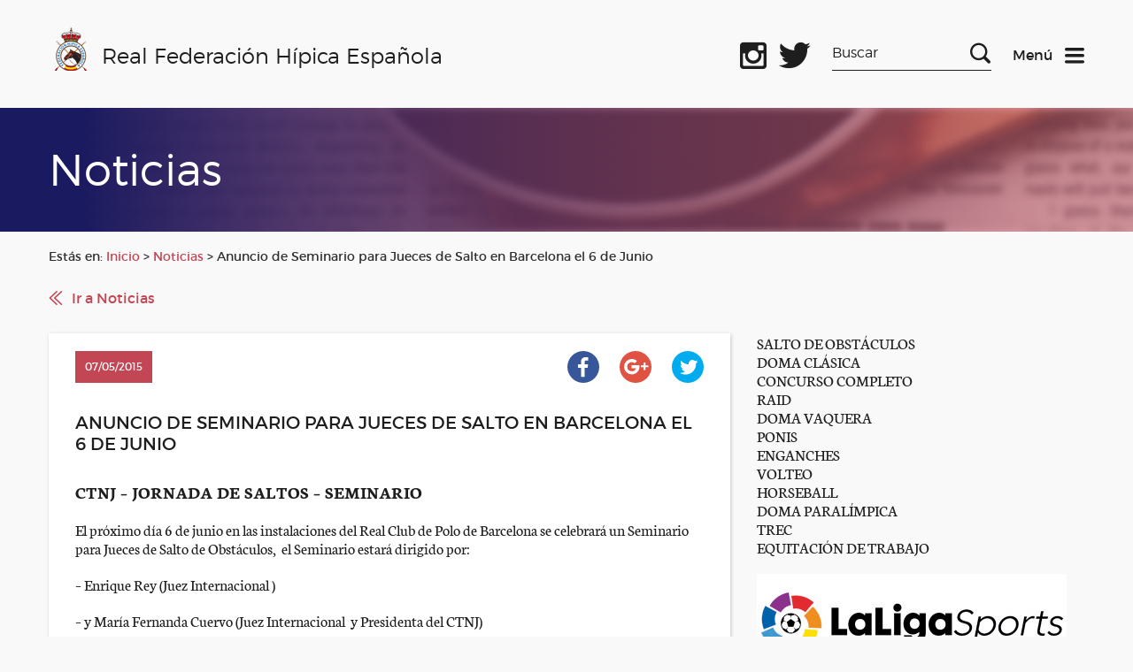

--- FILE ---
content_type: text/html; charset=UTF-8
request_url: https://rfhe.com/anuncio-de-seminario-para-jueces-de-salto-en-barcelona-el-6-de-junio/
body_size: 53236
content:
<!DOCTYPE html>
<!--[if IE 6]>
<html id="ie6" lang="es">
<![endif]-->
<!--[if IE 7]>
<html id="ie7" lang="es">
<![endif]-->
<!--[if IE 8]>
<html id="ie8" lang="es">
<![endif]-->
<!--[if !(IE 6) | !(IE 7) | !(IE 8)  ]><!-->
<html lang="es">
<!--<![endif]-->
<script data-service="google-analytics" data-category="statistics" type="text/plain">

  var _gaq = _gaq || [];
  _gaq.push(['_setAccount', 'UA-7004267-1']);
  _gaq.push(['_trackPageview']);

  (function() {
    var ga = document.createElement('script'); ga.type = 'text/javascript'; ga.async = true;
    ga.src = ('https:' == document.location.protocol ? 'https://ssl' : 'http://www') + '.google-analytics.com/ga.js';
    var s = document.getElementsByTagName('script')[0]; s.parentNode.insertBefore(ga, s);
  })();

</script>
<html lang="es">
    <head>
        <link rel="shortcut icon"href="/favicon.ico"/>
        <meta charset="UTF-8" />
        <META HTTP-EQUIV="Expires" CONTENT="Mon, 06 Jan 1990 00:00:01 GMT">
        <META HTTP-EQUIV="Pragma" CONTENT="no-cache">
        <meta name="viewport" content="width=device-width, initial-scale=1">
        <title>Real Federación Hípica Española</title>

        <!--[if lt IE 9]>
            <script src="http://html5shiv.googlecode.com/svn/trunk/html5.js"></script>
        <![endif]-->

        <link rel="stylesheet" href="https://rfhe.com/wp-content/themes/RFHE2017/style.css" type="text/css" media="screen" />
        <meta name='robots' content='max-image-preview:large' />
<meta name="dlm-version" content="5.1.6"><link rel='dns-prefetch' href='//www.googletagmanager.com' />
<link rel="alternate" title="oEmbed (JSON)" type="application/json+oembed" href="https://rfhe.com/wp-json/oembed/1.0/embed?url=https%3A%2F%2Frfhe.com%2Fanuncio-de-seminario-para-jueces-de-salto-en-barcelona-el-6-de-junio%2F" />
<link rel="alternate" title="oEmbed (XML)" type="text/xml+oembed" href="https://rfhe.com/wp-json/oembed/1.0/embed?url=https%3A%2F%2Frfhe.com%2Fanuncio-de-seminario-para-jueces-de-salto-en-barcelona-el-6-de-junio%2F&#038;format=xml" />
<style id='wp-img-auto-sizes-contain-inline-css' type='text/css'>
img:is([sizes=auto i],[sizes^="auto," i]){contain-intrinsic-size:3000px 1500px}
/*# sourceURL=wp-img-auto-sizes-contain-inline-css */
</style>
<link rel='stylesheet' id='wordpress-plugin-random-post-slider-css' href='https://rfhe.com/wp-content/plugins/wordpress-plugin-random-post-slider/wordpress-plugin-random-post-slider.css?ver=97a8c786a0e5aa563792abc898946ae4' type='text/css' media='all' />
<style id='wp-emoji-styles-inline-css' type='text/css'>

	img.wp-smiley, img.emoji {
		display: inline !important;
		border: none !important;
		box-shadow: none !important;
		height: 1em !important;
		width: 1em !important;
		margin: 0 0.07em !important;
		vertical-align: -0.1em !important;
		background: none !important;
		padding: 0 !important;
	}
/*# sourceURL=wp-emoji-styles-inline-css */
</style>
<style id='wp-block-library-inline-css' type='text/css'>
:root{
  --wp-block-synced-color:#7a00df;
  --wp-block-synced-color--rgb:122, 0, 223;
  --wp-bound-block-color:var(--wp-block-synced-color);
  --wp-editor-canvas-background:#ddd;
  --wp-admin-theme-color:#007cba;
  --wp-admin-theme-color--rgb:0, 124, 186;
  --wp-admin-theme-color-darker-10:#006ba1;
  --wp-admin-theme-color-darker-10--rgb:0, 107, 160.5;
  --wp-admin-theme-color-darker-20:#005a87;
  --wp-admin-theme-color-darker-20--rgb:0, 90, 135;
  --wp-admin-border-width-focus:2px;
}
@media (min-resolution:192dpi){
  :root{
    --wp-admin-border-width-focus:1.5px;
  }
}
.wp-element-button{
  cursor:pointer;
}

:root .has-very-light-gray-background-color{
  background-color:#eee;
}
:root .has-very-dark-gray-background-color{
  background-color:#313131;
}
:root .has-very-light-gray-color{
  color:#eee;
}
:root .has-very-dark-gray-color{
  color:#313131;
}
:root .has-vivid-green-cyan-to-vivid-cyan-blue-gradient-background{
  background:linear-gradient(135deg, #00d084, #0693e3);
}
:root .has-purple-crush-gradient-background{
  background:linear-gradient(135deg, #34e2e4, #4721fb 50%, #ab1dfe);
}
:root .has-hazy-dawn-gradient-background{
  background:linear-gradient(135deg, #faaca8, #dad0ec);
}
:root .has-subdued-olive-gradient-background{
  background:linear-gradient(135deg, #fafae1, #67a671);
}
:root .has-atomic-cream-gradient-background{
  background:linear-gradient(135deg, #fdd79a, #004a59);
}
:root .has-nightshade-gradient-background{
  background:linear-gradient(135deg, #330968, #31cdcf);
}
:root .has-midnight-gradient-background{
  background:linear-gradient(135deg, #020381, #2874fc);
}
:root{
  --wp--preset--font-size--normal:16px;
  --wp--preset--font-size--huge:42px;
}

.has-regular-font-size{
  font-size:1em;
}

.has-larger-font-size{
  font-size:2.625em;
}

.has-normal-font-size{
  font-size:var(--wp--preset--font-size--normal);
}

.has-huge-font-size{
  font-size:var(--wp--preset--font-size--huge);
}

.has-text-align-center{
  text-align:center;
}

.has-text-align-left{
  text-align:left;
}

.has-text-align-right{
  text-align:right;
}

.has-fit-text{
  white-space:nowrap !important;
}

#end-resizable-editor-section{
  display:none;
}

.aligncenter{
  clear:both;
}

.items-justified-left{
  justify-content:flex-start;
}

.items-justified-center{
  justify-content:center;
}

.items-justified-right{
  justify-content:flex-end;
}

.items-justified-space-between{
  justify-content:space-between;
}

.screen-reader-text{
  border:0;
  clip-path:inset(50%);
  height:1px;
  margin:-1px;
  overflow:hidden;
  padding:0;
  position:absolute;
  width:1px;
  word-wrap:normal !important;
}

.screen-reader-text:focus{
  background-color:#ddd;
  clip-path:none;
  color:#444;
  display:block;
  font-size:1em;
  height:auto;
  left:5px;
  line-height:normal;
  padding:15px 23px 14px;
  text-decoration:none;
  top:5px;
  width:auto;
  z-index:100000;
}
html :where(.has-border-color){
  border-style:solid;
}

html :where([style*=border-top-color]){
  border-top-style:solid;
}

html :where([style*=border-right-color]){
  border-right-style:solid;
}

html :where([style*=border-bottom-color]){
  border-bottom-style:solid;
}

html :where([style*=border-left-color]){
  border-left-style:solid;
}

html :where([style*=border-width]){
  border-style:solid;
}

html :where([style*=border-top-width]){
  border-top-style:solid;
}

html :where([style*=border-right-width]){
  border-right-style:solid;
}

html :where([style*=border-bottom-width]){
  border-bottom-style:solid;
}

html :where([style*=border-left-width]){
  border-left-style:solid;
}
html :where(img[class*=wp-image-]){
  height:auto;
  max-width:100%;
}
:where(figure){
  margin:0 0 1em;
}

html :where(.is-position-sticky){
  --wp-admin--admin-bar--position-offset:var(--wp-admin--admin-bar--height, 0px);
}

@media screen and (max-width:600px){
  html :where(.is-position-sticky){
    --wp-admin--admin-bar--position-offset:0px;
  }
}

/*# sourceURL=wp-block-library-inline-css */
</style>
<style id='classic-theme-styles-inline-css' type='text/css'>
/**
 * These rules are needed for backwards compatibility.
 * They should match the button element rules in the base theme.json file.
 */
.wp-block-button__link {
	color: #ffffff;
	background-color: #32373c;
	border-radius: 9999px; /* 100% causes an oval, but any explicit but really high value retains the pill shape. */

	/* This needs a low specificity so it won't override the rules from the button element if defined in theme.json. */
	box-shadow: none;
	text-decoration: none;

	/* The extra 2px are added to size solids the same as the outline versions.*/
	padding: calc(0.667em + 2px) calc(1.333em + 2px);

	font-size: 1.125em;
}

.wp-block-file__button {
	background: #32373c;
	color: #ffffff;
	text-decoration: none;
}

/*# sourceURL=/wp-includes/css/classic-themes.css */
</style>
<link rel='stylesheet' id='advpsStyleSheet-css' href='https://rfhe.com/wp-content/plugins/advanced-post-slider/advps-style.css?ver=97a8c786a0e5aa563792abc898946ae4' type='text/css' media='all' />
<link rel='stylesheet' id='contact-form-7-css' href='https://rfhe.com/wp-content/plugins/contact-form-7/includes/css/styles.css?ver=6.1.4' type='text/css' media='all' />
<link rel='stylesheet' id='cmplz-general-css' href='https://rfhe.com/wp-content/plugins/complianz-gdpr/assets/css/cookieblocker.css?ver=1765945493' type='text/css' media='all' />
<script type="text/javascript" src="https://rfhe.com/wp-includes/js/jquery/jquery.js?ver=3.7.1" id="jquery-core-js"></script>
<script type="text/javascript" src="https://rfhe.com/wp-includes/js/jquery/jquery-migrate.js?ver=3.4.1" id="jquery-migrate-js"></script>
<script type="text/javascript" src="https://rfhe.com/wp-content/themes/RFHE2017/js/vendor/jquery-ui.min.js?ver=1765446609" id="jquery-ui-js"></script>
<script type="text/javascript" src="https://rfhe.com/wp-content/themes/RFHE2017/js/vendor/swiper.js?ver=1765446609" id="swiper-js"></script>
<script type="text/javascript" src="https://rfhe.com/wp-content/themes/RFHE2017/js/vendor/aos.js?ver=1765446609" id="aos-js"></script>
<script type="text/javascript" src="https://rfhe.com/wp-content/themes/RFHE2017/js/scripts.js?ver=1765446609" id="miscript-js"></script>
<script type="text/javascript" src="https://rfhe.com/wp-content/plugins/wordpress-plugin-random-post-slider/js/jquery.cycle.all.latest.js?ver=97a8c786a0e5aa563792abc898946ae4" id="jquery.cycle.all.latest-js"></script>
<script type="text/javascript" src="https://rfhe.com/wp-content/plugins/advanced-post-slider/js/advps.frnt.script.js?ver=97a8c786a0e5aa563792abc898946ae4" id="advps_front_script-js"></script>
<script type="text/javascript" src="https://rfhe.com/wp-content/plugins/advanced-post-slider/bxslider/jquery.bxslider.min.js?ver=97a8c786a0e5aa563792abc898946ae4" id="advps_jbx-js"></script>
<script type="text/javascript" id="breeze-prefetch-js-extra">
/* <![CDATA[ */
var breeze_prefetch = {"local_url":"https://rfhe.com","ignore_remote_prefetch":"1","ignore_list":["wp-admin","wp-login.php"]};
//# sourceURL=breeze-prefetch-js-extra
/* ]]> */
</script>
<script type="text/javascript" src="https://rfhe.com/wp-content/plugins/breeze/assets/js/js-front-end/breeze-prefetch-links.min.js?ver=2.2.22" id="breeze-prefetch-js"></script>

<!-- Fragmento de código de la etiqueta de Google (gtag.js) añadida por Site Kit -->
<!-- Fragmento de código de Google Analytics añadido por Site Kit -->
<script type="text/javascript" src="https://www.googletagmanager.com/gtag/js?id=G-QPWL4DWQ28" id="google_gtagjs-js" async></script>
<script type="text/javascript" id="google_gtagjs-js-after">
/* <![CDATA[ */
window.dataLayer = window.dataLayer || [];function gtag(){dataLayer.push(arguments);}
gtag("set","linker",{"domains":["rfhe.com"]});
gtag("js", new Date());
gtag("set", "developer_id.dZTNiMT", true);
gtag("config", "G-QPWL4DWQ28");
//# sourceURL=google_gtagjs-js-after
/* ]]> */
</script>
<link rel="https://api.w.org/" href="https://rfhe.com/wp-json/" /><link rel="alternate" title="JSON" type="application/json" href="https://rfhe.com/wp-json/wp/v2/posts/11014" /><link rel="EditURI" type="application/rsd+xml" title="RSD" href="https://rfhe.com/xmlrpc.php?rsd" />

<link rel="canonical" href="https://rfhe.com/anuncio-de-seminario-para-jueces-de-salto-en-barcelona-el-6-de-junio/" />
<link rel='shortlink' href='https://rfhe.com/?p=11014' />
<meta name="generator" content="Site Kit by Google 1.170.0" />			<style>.cmplz-hidden {
					display: none !important;
				}</style>        <link rel="apple-touch-icon" sizes="57x57" href="/apple-icon-57x57.png">
<link rel="apple-touch-icon" sizes="60x60" href="/apple-icon-60x60.png">
<link rel="apple-touch-icon" sizes="72x72" href="/apple-icon-72x72.png">
<link rel="apple-touch-icon" sizes="76x76" href="/apple-icon-76x76.png">
<link rel="apple-touch-icon" sizes="114x114" href="/apple-icon-114x114.png">
<link rel="apple-touch-icon" sizes="120x120" href="/apple-icon-120x120.png">
<link rel="apple-touch-icon" sizes="144x144" href="/apple-icon-144x144.png">
<link rel="apple-touch-icon" sizes="152x152" href="/apple-icon-152x152.png">
<link rel="apple-touch-icon" sizes="180x180" href="/apple-icon-180x180.png">
<link rel="icon" type="image/png" sizes="192x192"  href="/android-icon-192x192.png">
<link rel="icon" type="image/png" sizes="32x32" href="/favicon-32x32.png">
<link rel="icon" type="image/png" sizes="96x96" href="/favicon-96x96.png">
<link rel="icon" type="image/png" sizes="16x16" href="/favicon-16x16.png">
<link rel="manifest" href="/manifest.json">
<meta name="msapplication-TileColor" content="#ffffff">
<meta name="msapplication-TileImage" content="/ms-icon-144x144.png">
<meta name="theme-color" content="#ffffff">
    </head>

    <body>
        <header class="header" data-function="nav--header">
                <div class="header__top">
                     <div class="wrapper">
                        <div class="row">
                            <div class="col-xs-6 col-md-3 col-lg-7">
                                <div class="header__left">
                                    <a href="https://rfhe.com" class="logo" title="logo">
                                        <img class="logo__img" src="https://rfhe.com/wp-content/themes/RFHE2017/img/logo.png" alt="Real Federación Hípica Española" />
                                        <span class="logo__text">Real Federación Hípica Española</span>
                                    </a>
                                    <a href="https://rfhe.com" class="logo logo--mobile" title="logo">
                                        <img class="logo__img" src="https://rfhe.com/wp-content/themes/RFHE2017/img/logo.png" alt="Real Federación Hípica Española" />
                                        <span class="logo__text">RFHE</span>
                                    </a>
                                </div>
                            </div>
                            <div class="col-xs-6 col-md-9 col-lg-5">
                                <div class="header__right">
                                    <div class="header__social">
										<a target="_blank" class="header__social-icon header__social-icon--facebook" href="https://www.facebook.com/Real-Federaci%C3%B3n-H%C3%ADpica-Espa%C3%B1ola-1019825971457479/" title="Facebook oficial"></a>
                                        <a target="_blank" class="header__social-icon header__social-icon--instagram" href="https://www.instagram.com/rfhe_oficial/" title="Instagram oficial"></a>
                                        <a target="_blank" class="header__social-icon header__social-icon--twitter" href="https://twitter.com/rfhe_" title="Twitter oficial"></a>
                                    </div>
                                    <div class="header__search-box xs-hide sm-hide">
                                        <form method="get" id="searchform" action="https://rfhe.com/">
    <label for="s" class="assistive-text">Search</label>
    <input type="text" class="field" name="s" id="s" placeholder="Buscar" />
    <input type="submit" class="submit" name="submit" id="searchsubmit" value="Search" />
</form>                                    </div>


                                    <div class="header__menu">
                                    <a href="#" title="Menu" data-function="nav--init">
                                        <span class="header__menu-text">Menú</span>
                                        <img class="header__icon" src="https://rfhe.com/wp-content/themes/RFHE2017/img/icons/menu-dark.svg" alt="Menu">
                                    </a>
                                    <a href="#" class="header__icon u-hide" title="Menu" data-function="nav--init">
                                        <span class="header__menu-text header__menu-text--light">Menú</span>
                                        <img src="https://rfhe.com/wp-content/themes/RFHE2017/img/icons/close.svg" alt="Menu">
                                    </a>
                                    </div>
                                </div>
                            </div>
                        </div>
                    </div>
                </div>
                <nav data-fuction="nav--content" class="nav">
                    <div class="wrapper xs-hide sm-hide md-hide">
                        <div class="nav__blocks ">
                            <div class="nav__block">
                                <span class="nav__title">General</span>
                                <div class="menu-header"><ul id="menu-e" class="menu"><li id="menu-item-29385" class="menu-item menu-item-type-post_type menu-item-object-page menu-item-29385"><a href="https://rfhe.com/digital-rfhe/">DIGITAL RFHE</a></li>
<li id="menu-item-408" class="menu-item menu-item-type-post_type menu-item-object-page menu-item-408"><a href="https://rfhe.com/informacion-rfhe/">INFORMACIÓN RFHE</a></li>
<li id="menu-item-38443" class="menu-item menu-item-type-post_type menu-item-object-page menu-item-38443"><a href="https://rfhe.com/comite-de-bienestar-del-caballo/">COMITÉ DE BIENESTAR DEL CABALLO</a></li>
<li id="menu-item-38259" class="menu-item menu-item-type-post_type menu-item-object-page menu-item-privacy-policy menu-item-38259"><a rel="privacy-policy" href="https://rfhe.com/proteccion-de-datos/">PROTECCIÓN DE DATOS</a></li>
<li id="menu-item-27063" class="menu-item menu-item-type-post_type menu-item-object-page menu-item-27063"><a href="https://rfhe.com/noticias/">NOTICIAS</a></li>
<li id="menu-item-30054" class="menu-item menu-item-type-post_type menu-item-object-page menu-item-30054"><a href="https://rfhe.com/seguros/">SEGUROS</a></li>
<li id="menu-item-16032" class="menu-item menu-item-type-post_type menu-item-object-page menu-item-16032"><a href="https://rfhe.com/informacion-economica-y-porecios/">INFORMACIÓN ECONÓMICA Y PRECIOS</a></li>
<li id="menu-item-407" class="menu-item menu-item-type-post_type menu-item-object-page menu-item-407"><a href="https://rfhe.com/federaciones-autonomicas/">FEDERACIONES AUTONÓMICAS</a></li>
<li id="menu-item-16205" class="menu-item menu-item-type-post_type menu-item-object-page menu-item-16205"><a href="https://rfhe.com/disciplinas/">DISCIPLINAS</a></li>
<li id="menu-item-405" class="menu-item menu-item-type-post_type menu-item-object-page menu-item-405"><a href="https://rfhe.com/competiciones/">COMPETICIÓN, CALENDARIOS Y RESULTADOS</a></li>
<li id="menu-item-23689" class="menu-item menu-item-type-post_type menu-item-object-page menu-item-23689"><a href="https://rfhe.com/disciplinas/palmares-los-campeonatos-espana-disciplinas/">Palmarés de los Campeonatos de España por disciplinas</a></li>
<li id="menu-item-23959" class="menu-item menu-item-type-post_type menu-item-object-page menu-item-23959"><a href="https://rfhe.com/procesos-electorales/">PROCESOS ELECTORALES</a></li>
<li id="menu-item-18530" class="menu-item menu-item-type-post_type menu-item-object-page menu-item-18530"><a href="https://rfhe.com/mapa-del-sitio/">MAPA DEL SITIO</a></li>
<li id="menu-item-19534" class="menu-item menu-item-type-post_type menu-item-object-page menu-item-19534"><a href="https://rfhe.com/newsletter-2/">NEWSLETTER</a></li>
<li id="menu-item-26762" class="menu-item menu-item-type-taxonomy menu-item-object-category menu-item-26762"><a href="https://rfhe.com/category/clipmyhorse/">ClipMyHorse.TV</a></li>
</ul></div>                            </div>
                            <div class="nav__block">
                                <span class="nav__title">Otras Secciones</span>
                                <div class="menu-header"><ul id="menu-d" class="menu"><li id="menu-item-27429" class="menu-item menu-item-type-custom menu-item-object-custom menu-item-27429"><a href="https://rfhe.com/estudioecuestre/">ESTUDIO SOBRE EL IMPACTO ECONOMICO DEL SECTOR ECUESTRE</a></li>
<li id="menu-item-30338" class="menu-item menu-item-type-post_type menu-item-object-page menu-item-30338"><a href="https://rfhe.com/equino-equidad/">Equino Equidad</a></li>
<li id="menu-item-26351" class="menu-item menu-item-type-post_type menu-item-object-page menu-item-has-children menu-item-26351"><a href="https://rfhe.com/rinoneumonitis/">RINONEUMONITIS</a>
<ul class="sub-menu">
	<li id="menu-item-31536" class="menu-item menu-item-type-taxonomy menu-item-object-category menu-item-31536"><a href="https://rfhe.com/category/rinoneumonitis/ehv-1/">E H V-1</a></li>
</ul>
</li>
<li id="menu-item-24022" class="menu-item menu-item-type-post_type menu-item-object-page menu-item-24022"><a href="https://rfhe.com/covid-19/">COVID-19</a></li>
<li id="menu-item-38787" class="menu-item menu-item-type-post_type menu-item-object-page menu-item-38787"><a href="https://rfhe.com/pnctd/">P N C T D</a></li>
<li id="menu-item-26832" class="menu-item menu-item-type-post_type menu-item-object-page menu-item-26832"><a href="https://rfhe.com/formacion-rfhe/">FORMACIÓN RFHE 2026</a></li>
<li id="menu-item-877" class="menu-item menu-item-type-post_type menu-item-object-page menu-item-877"><a href="https://rfhe.com/oficiales/">OFICIALES</a></li>
<li id="menu-item-26096" class="menu-item menu-item-type-post_type menu-item-object-page menu-item-26096"><a href="https://rfhe.com/propietarios-y-criadores/">PROPIETARIOS Y CRIADORES</a></li>
<li id="menu-item-26097" class="menu-item menu-item-type-post_type menu-item-object-page menu-item-26097"><a href="https://rfhe.com/comites-organizadores/">COMITÉS ORGANIZADORES</a></li>
<li id="menu-item-395" class="menu-item menu-item-type-post_type menu-item-object-page menu-item-395"><a href="https://rfhe.com/informacion-rfhe/documentacion/documentos-del-caballo/">DOCUMENTOS DEL CABALLO</a></li>
<li id="menu-item-394" class="menu-item menu-item-type-post_type menu-item-object-page menu-item-394"><a href="https://rfhe.com/informacion-rfhe/documentacion/documentos-del-jinete/">DOCUMENTOS DEL JINETE</a></li>
<li id="menu-item-392" class="menu-item menu-item-type-post_type menu-item-object-page menu-item-392"><a href="https://rfhe.com/dopaje/">CONTROL DE DOPAJE</a></li>
<li id="menu-item-18026" class="menu-item menu-item-type-post_type menu-item-object-page menu-item-18026"><a href="https://rfhe.com/mujer-y-deporte-2/">MUJER Y DEPORTE</a></li>
<li id="menu-item-40162" class="menu-item menu-item-type-taxonomy menu-item-object-category menu-item-40162"><a href="https://rfhe.com/category/ehorses/">ehorses</a></li>
</ul></div>                            </div>
                            <div class="nav__block nav__block--more">
                                <span class="nav__title">Gestión Hípica</span>
                                <p class="nav__text">
                                    Este acceso es exclusivamente para personal autorizado
                                </p>
                                <p class="nav__min-text">El acceso a la Gestión Hípica (GHI) no es posible si no ha instalado, previamente, una serie de “Módulos” necesarios para la ejecución del aplicativo.Para instalar estos módulo, pulse en el siguiente link.</p>
                               <a class="nav__link" href="https://www.cbservicios.net/Magic94Scripts/mgrqispi94.dll?APPNAME=CBRFHE&PRGNAME=RFHEINSTALA" title="Ver instrucciones para instalar los módulos">Ver instrucciones para instalar los módulos</a>

                                <p class="nav__min-text">En el caso de tener ya instalados estos Módulos, pulse en en los siguientes link´s:</p>
                                <div class="box box--small box--no-lr">
                                    <a class="button button--light button--center button--full" href="https://www.cbservicios.net/CBRFHE" title="Entrar en la Gestión Hípica">Entrar en la Gestión Hípica</a>
                                </div>
                                <div class="box box--small box--no-lr">
                                    <a class="button button--light button--center button--full" href="https://www.cbservicios.net/rfhe/int/coralt.html" title="Darse de alta como comité organizador">Darse de alta como comité organizador</a>
                                </div>
                                <a class="nav__link" href="https://rfhe.com/wp-content/uploads/2025/10/Gestion_Hipica_Edge.pdf" title="Configuración Microsoft Edge para Gestión">Configuración Microsoft Edge para Gestión</a>
								<a class="nav__link" href="https://www.cbservicios.net/Magic94Scripts/Mgrqispi94.dll?APPNAME=CBRFHE&PRGNAME=RFHECORSOLDUP&ARGUMENTS=-AS" title="Petición de duplicado de llave de acceso">Petición de duplicado de llave de acceso</a>
                                <a class="nav__link" href="https://www.cbservicios.net/Magic94Scripts/mgrqispi94.dll?APPNAME=CBRFHE&PRGNAME=RFHETMOP200" title="Búsqueda de licencias">Búsqueda de licencias</a>
								<p class="nav__min-text">Para cualquier otra consulta llamar al 91 436 42 00  <br/><a style="h2" href="http://www.rfhe.com/informacion-rfhe/contactos-y-buzon-del-federado/"> Más Información</a> </p>
								                               
                            </div>
                        </div>
                    </div>


                    <div data-function="tabs" class="nav__blocks lg-hide xl-hide">
                        <ul class="wrapper">
                            <li class="nav__tab-header"><a class="nav__title" href="#tabs-1">General</a></li>
                            <li class="nav__tab-header"><a class="nav__title" href="#tabs-2">Otras Secciones</a></li>
                            <li class="nav__tab-header"><a class="nav__title" href="#tabs-3">Gestión Hípica</a></li>
                        </ul>
                        <div class="wrapper">

                            <div id="tabs-1">
                                <div class="nav__block">
                                    <div class="menu-header"><ul id="menu-e-1" class="menu"><li class="menu-item menu-item-type-post_type menu-item-object-page menu-item-29385"><a href="https://rfhe.com/digital-rfhe/">DIGITAL RFHE</a></li>
<li class="menu-item menu-item-type-post_type menu-item-object-page menu-item-408"><a href="https://rfhe.com/informacion-rfhe/">INFORMACIÓN RFHE</a></li>
<li class="menu-item menu-item-type-post_type menu-item-object-page menu-item-38443"><a href="https://rfhe.com/comite-de-bienestar-del-caballo/">COMITÉ DE BIENESTAR DEL CABALLO</a></li>
<li class="menu-item menu-item-type-post_type menu-item-object-page menu-item-privacy-policy menu-item-38259"><a rel="privacy-policy" href="https://rfhe.com/proteccion-de-datos/">PROTECCIÓN DE DATOS</a></li>
<li class="menu-item menu-item-type-post_type menu-item-object-page menu-item-27063"><a href="https://rfhe.com/noticias/">NOTICIAS</a></li>
<li class="menu-item menu-item-type-post_type menu-item-object-page menu-item-30054"><a href="https://rfhe.com/seguros/">SEGUROS</a></li>
<li class="menu-item menu-item-type-post_type menu-item-object-page menu-item-16032"><a href="https://rfhe.com/informacion-economica-y-porecios/">INFORMACIÓN ECONÓMICA Y PRECIOS</a></li>
<li class="menu-item menu-item-type-post_type menu-item-object-page menu-item-407"><a href="https://rfhe.com/federaciones-autonomicas/">FEDERACIONES AUTONÓMICAS</a></li>
<li class="menu-item menu-item-type-post_type menu-item-object-page menu-item-16205"><a href="https://rfhe.com/disciplinas/">DISCIPLINAS</a></li>
<li class="menu-item menu-item-type-post_type menu-item-object-page menu-item-405"><a href="https://rfhe.com/competiciones/">COMPETICIÓN, CALENDARIOS Y RESULTADOS</a></li>
<li class="menu-item menu-item-type-post_type menu-item-object-page menu-item-23689"><a href="https://rfhe.com/disciplinas/palmares-los-campeonatos-espana-disciplinas/">Palmarés de los Campeonatos de España por disciplinas</a></li>
<li class="menu-item menu-item-type-post_type menu-item-object-page menu-item-23959"><a href="https://rfhe.com/procesos-electorales/">PROCESOS ELECTORALES</a></li>
<li class="menu-item menu-item-type-post_type menu-item-object-page menu-item-18530"><a href="https://rfhe.com/mapa-del-sitio/">MAPA DEL SITIO</a></li>
<li class="menu-item menu-item-type-post_type menu-item-object-page menu-item-19534"><a href="https://rfhe.com/newsletter-2/">NEWSLETTER</a></li>
<li class="menu-item menu-item-type-taxonomy menu-item-object-category menu-item-26762"><a href="https://rfhe.com/category/clipmyhorse/">ClipMyHorse.TV</a></li>
</ul></div>                                </div>                            </div>
                            <div id="tabs-2">
                                <div class="nav__block">
                                    <div class="menu-header"><ul id="menu-d-1" class="menu"><li class="menu-item menu-item-type-custom menu-item-object-custom menu-item-27429"><a href="https://rfhe.com/estudioecuestre/">ESTUDIO SOBRE EL IMPACTO ECONOMICO DEL SECTOR ECUESTRE</a></li>
<li class="menu-item menu-item-type-post_type menu-item-object-page menu-item-30338"><a href="https://rfhe.com/equino-equidad/">Equino Equidad</a></li>
<li class="menu-item menu-item-type-post_type menu-item-object-page menu-item-has-children menu-item-26351"><a href="https://rfhe.com/rinoneumonitis/">RINONEUMONITIS</a>
<ul class="sub-menu">
	<li class="menu-item menu-item-type-taxonomy menu-item-object-category menu-item-31536"><a href="https://rfhe.com/category/rinoneumonitis/ehv-1/">E H V-1</a></li>
</ul>
</li>
<li class="menu-item menu-item-type-post_type menu-item-object-page menu-item-24022"><a href="https://rfhe.com/covid-19/">COVID-19</a></li>
<li class="menu-item menu-item-type-post_type menu-item-object-page menu-item-38787"><a href="https://rfhe.com/pnctd/">P N C T D</a></li>
<li class="menu-item menu-item-type-post_type menu-item-object-page menu-item-26832"><a href="https://rfhe.com/formacion-rfhe/">FORMACIÓN RFHE 2026</a></li>
<li class="menu-item menu-item-type-post_type menu-item-object-page menu-item-877"><a href="https://rfhe.com/oficiales/">OFICIALES</a></li>
<li class="menu-item menu-item-type-post_type menu-item-object-page menu-item-26096"><a href="https://rfhe.com/propietarios-y-criadores/">PROPIETARIOS Y CRIADORES</a></li>
<li class="menu-item menu-item-type-post_type menu-item-object-page menu-item-26097"><a href="https://rfhe.com/comites-organizadores/">COMITÉS ORGANIZADORES</a></li>
<li class="menu-item menu-item-type-post_type menu-item-object-page menu-item-395"><a href="https://rfhe.com/informacion-rfhe/documentacion/documentos-del-caballo/">DOCUMENTOS DEL CABALLO</a></li>
<li class="menu-item menu-item-type-post_type menu-item-object-page menu-item-394"><a href="https://rfhe.com/informacion-rfhe/documentacion/documentos-del-jinete/">DOCUMENTOS DEL JINETE</a></li>
<li class="menu-item menu-item-type-post_type menu-item-object-page menu-item-392"><a href="https://rfhe.com/dopaje/">CONTROL DE DOPAJE</a></li>
<li class="menu-item menu-item-type-post_type menu-item-object-page menu-item-18026"><a href="https://rfhe.com/mujer-y-deporte-2/">MUJER Y DEPORTE</a></li>
<li class="menu-item menu-item-type-taxonomy menu-item-object-category menu-item-40162"><a href="https://rfhe.com/category/ehorses/">ehorses</a></li>
</ul></div>                                </div>                            
							</div>
                            <div id="tabs-3">
                                <div class="nav__block nav__block--more">
                                    <p class="nav__text">Este acceso es exclusivamente para personal autorizado</p>
                                    <p class="nav__min-text">El acceso a la Gestión Hípica (GHI) no es posible si no ha instalado, previamente, una serie de “Módulos” necesarios para la ejecución del aplicativo.Para instalar estos módulo, púlse en el siguiente link.</p>
                                   	<a class="nav__link" href="https://www.cbservicios.net/rfhe/int/coralt.html" title="Ver instrucciones para instalar los módulos">Ver instrucciones para instalar los módulos</a>
									<a class="nav__link" href="https://rfhe.com/wp-content/uploads/2025/10/Gestion_Hipica_Edge.pdf" title="Configuración Microsoft Edge para GEstión">Configuración Microsoft Edge para GEstión</a>
                                    <p class="nav__min-text">En el caso de tener ya instalados estos Módulos, púlse en en los siguientes link´s:</p>
                                    <div class="box box--small box--no-lr">
                                        <a class="button button--light button--center button--full" href="https://www.cbservicios.net/CBRFHE" title="Entrar en la Gestión Hípica">Entrar en la Gestión Hípica</a>
                                    </div>
                                    <div class="box box--small box--no-lr">
                                        <a class="button button--light button--center button--full" href="https://www.cbservicios.net/Magic94Scripts/Mgrqispi94.dll?APPNAME=CBRFHE&PRGNAME=RFHECORSOLALTA" title="Darse de alta como comité organizador">Darse de alta como comité organizador</a>
                                    </div>
                                    <a class="nav__link" href="https://www.cbservicios.net/Magic94Scripts/Mgrqispi94.dll?APPNAME=CBRFHE&PRGNAME=RFHECORSOLDUP&ARGUMENTS=-AS" title="Petición de duplicado de llave de acceso">Petición de duplicado de llave de acceso</a>
									<a class="nav__link" href="https://rfhe.com/wp-content/uploads/2025/10/Gestion_Hipica_Edge.pdf" title="Configuración Microsoft Edge para GEstión">Configuración Microsoft Edge para Gestión</a>
                                    <a class="nav__link" href="https://www.cbservicios.net/Magic94Scripts/mgrqispi94.dll?APPNAME=CBRFHE&PRGNAME=RFHETMOP200" title="Búsqueda de licencias">Búsqueda de licencias</a>
                                   <p class="nav__min-text">Para cualquier otra consulta llamar al +34 91 436 42 00  <br/><a style="h2" href="http://www.rfhe.com/informacion-rfhe/contactos-y-buzon-del-federado/"> Más Información</a> </p>
                                </div>
                            </div>
                        </div>
                    </div>


                </nav>
         </header>


<div>
</div><!---cabecera--->
<div class="sub-header">
    <div class="wrapper">
        <h2 class="sub-header__text">Noticias</h2>
    </div>
</div>



	 <!-- <div id="menu">

            		<ul id="menu_principal">

                        <li class="actual""txt2lineas"><div class="menu-header"><ul id="menu-e-2" class="menu"><li class="menu-item menu-item-type-post_type menu-item-object-page menu-item-29385"><a href="https://rfhe.com/digital-rfhe/">DIGITAL RFHE</a></li>
<li class="menu-item menu-item-type-post_type menu-item-object-page menu-item-408"><a href="https://rfhe.com/informacion-rfhe/">INFORMACIÓN RFHE</a></li>
<li class="menu-item menu-item-type-post_type menu-item-object-page menu-item-38443"><a href="https://rfhe.com/comite-de-bienestar-del-caballo/">COMITÉ DE BIENESTAR DEL CABALLO</a></li>
<li class="menu-item menu-item-type-post_type menu-item-object-page menu-item-privacy-policy menu-item-38259"><a rel="privacy-policy" href="https://rfhe.com/proteccion-de-datos/">PROTECCIÓN DE DATOS</a></li>
<li class="menu-item menu-item-type-post_type menu-item-object-page menu-item-27063"><a href="https://rfhe.com/noticias/">NOTICIAS</a></li>
<li class="menu-item menu-item-type-post_type menu-item-object-page menu-item-30054"><a href="https://rfhe.com/seguros/">SEGUROS</a></li>
<li class="menu-item menu-item-type-post_type menu-item-object-page menu-item-16032"><a href="https://rfhe.com/informacion-economica-y-porecios/">INFORMACIÓN ECONÓMICA Y PRECIOS</a></li>
<li class="menu-item menu-item-type-post_type menu-item-object-page menu-item-407"><a href="https://rfhe.com/federaciones-autonomicas/">FEDERACIONES AUTONÓMICAS</a></li>
<li class="menu-item menu-item-type-post_type menu-item-object-page menu-item-16205"><a href="https://rfhe.com/disciplinas/">DISCIPLINAS</a></li>
<li class="menu-item menu-item-type-post_type menu-item-object-page menu-item-405"><a href="https://rfhe.com/competiciones/">COMPETICIÓN, CALENDARIOS Y RESULTADOS</a></li>
<li class="menu-item menu-item-type-post_type menu-item-object-page menu-item-23689"><a href="https://rfhe.com/disciplinas/palmares-los-campeonatos-espana-disciplinas/">Palmarés de los Campeonatos de España por disciplinas</a></li>
<li class="menu-item menu-item-type-post_type menu-item-object-page menu-item-23959"><a href="https://rfhe.com/procesos-electorales/">PROCESOS ELECTORALES</a></li>
<li class="menu-item menu-item-type-post_type menu-item-object-page menu-item-18530"><a href="https://rfhe.com/mapa-del-sitio/">MAPA DEL SITIO</a></li>
<li class="menu-item menu-item-type-post_type menu-item-object-page menu-item-19534"><a href="https://rfhe.com/newsletter-2/">NEWSLETTER</a></li>
<li class="menu-item menu-item-type-taxonomy menu-item-object-category menu-item-26762"><a href="https://rfhe.com/category/clipmyhorse/">ClipMyHorse.TV</a></li>
</ul></div></li>

					</ul>

</div>-->
<div class="wrapper">
    <div class="row">
        <div class="col-xs-12">
            <div class="breadcrumb">
                <p class="breadcrumb__text">
                    Estás en:
                    <a class="breadcrumb__link" href="https://rfhe.com"  title="Inicio">Inicio</a>
                    >
                    <a class="breadcrumb__link" href="https://rfhe.com/noticias/" title="Noticias">Noticias</a>
                    >
                    
                                                                <span class="breadcrumb__text">Anuncio de Seminario para Jueces de Salto en Barcelona el 6 de Junio</span>
                                                
                </p>
            </div>
        </div>
    </div>

    <div class="row">
        <div class="col-xs-12">
            <div class="post-navigation">
                <div class="post-navigation__left">
                    <a href="https://rfhe.com/noticias/">Ir a Noticias</a>
                </div>
            </div>
        </div>
    </div>
    <div class="page-content">
        <div class="row">
            <section class="col-xs-12 col-lg-8">

                	
                			
                                <article class="post">
                                    <div class="row">


                                        <div class="col-xs-12 col-md-6">
                                            <span class="post__date">07/05/2015</span>
                                        </div>
                                        <div class="col-xs-12 col-md-6">
                                            <div class="social-media-post">
                                                <a target="_blank" href="http://www.facebook.com/share.php?u=https://rfhe.com/anuncio-de-seminario-para-jueces-de-salto-en-barcelona-el-6-de-junio/&title=Anuncio+de+Seminario+para+Jueces+de+Salto+en+Barcelona+el+6+de+Junio"><svg class="social-media-post__icon" viewBox="0 0 36 36" xmlns="http://www.w3.org/2000/svg"><g fill="none" fill-rule="evenodd"><circle fill="#38579B" cx="18" cy="18" r="18"/><path d="M23.498 10.676h-2.09c-1.636 0-1.942.784-1.942 1.917v2.513h3.9l-.52 3.94h-3.38v10.101h-4.073V19.046H12v-3.94h3.393v-2.9c0-3.368 2.063-5.206 5.07-5.206 1.437 0 2.675.11 3.035.16v3.516z" fill="#FFF"/></g></svg></a>                                                <a target="_blank" href="https://plus.google.com/share?url= https://rfhe.com/anuncio-de-seminario-para-jueces-de-salto-en-barcelona-el-6-de-junio/"><svg class="social-media-post__icon" viewBox="0 0 36 36" xmlns="http://www.w3.org/2000/svg"><g fill="none" fill-rule="evenodd"><circle fill="#E05241" cx="18" cy="18" r="18"/><path d="M29.339 16.14v-3.037h-2.215v3.036h-3.04v2.222h3.04v3.036h2.215V18.36h3.036v-2.222h-3.036zm-7.091-.231a8.855 8.855 0 0 1 .012 3.577c-.82 3.969-4.334 6.954-8.54 6.954a8.72 8.72 0 0 1 0-17.44c2.25 0 4.302.856 5.847 2.263l-2.545 2.526a5.135 5.135 0 0 0-8.44 3.93 5.138 5.138 0 0 0 9.963 1.767h-5.01V15.91H22.247z" fill="#FFF"/></g></svg></a>                                                <a target="_blank" href="http://twitter.com/home?status=Anuncio+de+Seminario+para+Jueces+de+Salto+en+Barcelona+el+6+de+Junio+https://rfhe.com/anuncio-de-seminario-para-jueces-de-salto-en-barcelona-el-6-de-junio/"><svg class="social-media-post__icon" viewBox="0 0 36 36" xmlns="http://www.w3.org/2000/svg"><g fill="none" fill-rule="evenodd"><circle fill="#00ABF0" cx="18" cy="18" r="18"/><path d="M27.31 14.13c.013.183.013.362.013.544 0 5.53-4.208 11.9-11.9 11.9-2.37 0-4.571-.686-6.423-1.877.336.039.661.052 1.011.052a8.378 8.378 0 0 0 5.192-1.788 4.184 4.184 0 0 1-3.91-2.9c.259.04.518.066.788.066.377 0 .752-.052 1.102-.143a4.183 4.183 0 0 1-3.354-4.106v-.05a4.22 4.22 0 0 0 1.89.53 4.175 4.175 0 0 1-1.865-3.482c0-.779.21-1.49.57-2.11a11.895 11.895 0 0 0 8.624 4.376 4.805 4.805 0 0 1-.102-.959A4.18 4.18 0 0 1 23.126 10c1.205 0 2.293.506 3.057 1.322a8.304 8.304 0 0 0 2.656-1.01 4.186 4.186 0 0 1-1.84 2.305 8.42 8.42 0 0 0 2.408-.647 8.944 8.944 0 0 1-2.097 2.16" fill="#FFF"/></g></svg></a>                                            </div>
                                        </div>
                                    </div>
                                    <h1 class="post__title">Anuncio de Seminario para Jueces de Salto en Barcelona el 6 de Junio</h1>
                                                    					<span class="post__content">
                                        <p><strong>CTNJ – JORNADA DE SALTOS – SEMINARIO</strong></p>
<p>El próximo día 6 de junio en las instalaciones del Real Club de Polo de Barcelona se celebrará un Seminario para Jueces de Salto de Obstáculos,  el Seminario estará dirigido por:</p>
<p>&#8211; Enrique Rey (Juez Internacional )</p>
<p>&#8211; y María Fernanda Cuervo (Juez Internacional  y Presidenta del CTNJ)</p>
<p>Y contará con las intervenciones de:</p>
<p>&#8211; Marco Fuste (Director de Saltos de la RFHE),</p>
<p>&#8211; Santiago Varela (Diseñador de Recorridos Internacional  nivel 4 y Presidente del CTNDR)</p>
<p>&#8211; y Juan Turrero, Veterinario de los equipos nacionales de Saltos</p>
<p>En próximos días se concretarán las condiciones de la cita</p>
                                    </span>
                                   <!--  <a href="https://twitter.com/share" class="twitter-share-button" data-via="rfhe_" data-lang="es">Twittear</a>
                					<script>!function(d,s,id){var js,fjs=d.getElementsByTagName(s)[0];if(!d.getElementById(id)){js=d.createElement(s);js.id=id;js.src="//platform.twitter.com/widgets.js";fjs.parentNode.insertBefore(js,fjs);}}(document,"script","twitter-wjs");</script> -->
                                    <div class="post__categories"><span class="post__category">Jueces </span></div>                                </article>



                            
                    
                <div class="post-navigation post-navigation--half">
                    
                    <div class="post-navigation__left">
                        <a href="https://rfhe.com/convocatoria-curso-de-promocion-a-juez-nacional-de-doma-clasica/" rel="prev">Anterior noticia</a>                    </div>
                    <div class="post-navigation__right">
                        <a href="https://rfhe.com/curso-para-jueces-territoriales-de-saltos-en-galicia/" rel="next">Siguiente noticia</a>                    </div>
                </div>

        </section>

        <div class="col-xs-12 col-lg-4">
            <aside class="aside">
                                <div class="aside__no-bg">
            		<div class="widget"><div class="menu-b-container"><ul id="menu-b" class="menu"><li id="menu-item-375" class="menu-item menu-item-type-post_type menu-item-object-page menu-item-375"><a href="https://rfhe.com/salto-de-obstaculos/">SALTO DE OBSTÁCULOS</a></li>
<li id="menu-item-388" class="menu-item menu-item-type-post_type menu-item-object-page menu-item-388"><a href="https://rfhe.com/doma-clasica/">DOMA CLÁSICA</a></li>
<li id="menu-item-387" class="menu-item menu-item-type-post_type menu-item-object-page menu-item-387"><a href="https://rfhe.com/concurso-completo/">CONCURSO COMPLETO</a></li>
<li id="menu-item-386" class="menu-item menu-item-type-post_type menu-item-object-page menu-item-386"><a href="https://rfhe.com/raid/">RAID</a></li>
<li id="menu-item-385" class="menu-item menu-item-type-post_type menu-item-object-page menu-item-385"><a href="https://rfhe.com/doma-vaquera/">DOMA VAQUERA</a></li>
<li id="menu-item-384" class="menu-item menu-item-type-post_type menu-item-object-page menu-item-384"><a href="https://rfhe.com/ponis/">PONIS</a></li>
<li id="menu-item-383" class="menu-item menu-item-type-post_type menu-item-object-page menu-item-383"><a href="https://rfhe.com/enganches/">ENGANCHES</a></li>
<li id="menu-item-381" class="menu-item menu-item-type-post_type menu-item-object-page menu-item-381"><a href="https://rfhe.com/volteo/">VOLTEO</a></li>
<li id="menu-item-380" class="menu-item menu-item-type-post_type menu-item-object-page menu-item-380"><a href="https://rfhe.com/horseball/">HORSEBALL</a></li>
<li id="menu-item-379" class="menu-item menu-item-type-post_type menu-item-object-page menu-item-379"><a href="https://rfhe.com/para-ecuestre/">DOMA PARALÍMPICA</a></li>
<li id="menu-item-389" class="menu-item menu-item-type-post_type menu-item-object-page menu-item-389"><a href="https://rfhe.com/trec-2/">TREC</a></li>
<li id="menu-item-13477" class="menu-item menu-item-type-post_type menu-item-object-page menu-item-13477"><a href="https://rfhe.com/equitacion-de-trabajo/">EQUITACIÓN DE TRABAJO</a></li>
</ul></div></div><div class="widget">

	<p class="simple-image">
		<a href="http://www.laliga.es/" target="_blank"><img width="350" height="117" src="https://rfhe.com/wp-content/uploads/2018/11/la_liga_sli.jpg" class="attachment-full size-full" alt="" decoding="async" loading="lazy" srcset="https://rfhe.com/wp-content/uploads/2018/11/la_liga_sli.jpg 350w, https://rfhe.com/wp-content/uploads/2018/11/la_liga_sli-300x100.jpg 300w, https://rfhe.com/wp-content/uploads/2018/11/la_liga_sli-250x84.jpg 250w" sizes="auto, (max-width: 350px) 100vw, 350px" /></a>	</p>


</div><div class="widget">

	<p class="simple-image">
		<a href="https://www.selae.es/es/web-corporativa/quienes-somos/" target="_blank"><img width="350" height="110" src="https://rfhe.com/wp-content/uploads/2018/07/LOGO_LOTERIAS_CON_EL_DEPORTE-HORIZONTAL350X110.png" class="attachment-full size-full" alt="" decoding="async" loading="lazy" srcset="https://rfhe.com/wp-content/uploads/2018/07/LOGO_LOTERIAS_CON_EL_DEPORTE-HORIZONTAL350X110.png 350w, https://rfhe.com/wp-content/uploads/2018/07/LOGO_LOTERIAS_CON_EL_DEPORTE-HORIZONTAL350X110-300x94.png 300w, https://rfhe.com/wp-content/uploads/2018/07/LOGO_LOTERIAS_CON_EL_DEPORTE-HORIZONTAL350X110-250x79.png 250w" sizes="auto, (max-width: 350px) 100vw, 350px" /></a>	</p>


</div>				</div>

            </aside>

        </div>
    </div>
    
    </div>
</div>
<!----<div class="beta">
	<p class="beta__text">Web en fase beta. Para reportar errores envien un email a <a href="mailto:info@rfhe.com"> info@rfhe.com</a> </p>
</div>---->
<footer class="footer">
	<div class="wrapper">
		<div class="footer__content">
			<php cookillian_insert_alert_block ();?>
			<div class="row">
				<div class="footer__left col-md-6 col-xs-12">
					<a href="https://rfhe.com" class="logo" title="Logo">
			            <img class="logo__img" src="https://rfhe.com/wp-content/themes/RFHE2017/img/logo.png" alt="Real Federación Hípica Española" />
			            <span class="logo__text">Real Federación de Hípica Española</span>
			        </a>
					<a href="https://rfhe.com" class="logo logo--mobile" title="Logo">
			            <img class="logo__img" src="https://rfhe.com/wp-content/themes/RFHE2017/img/logo.png" alt="Real Federación Hípica Española" />
			            <span class="logo__text">RFHE</span>
			        </a>
		        </div>
		        <div class="footer__right col-md-6 col-xs-12">
		        	<div class="social-media">
		        		<a data-aos="fade-right" data-aos-anchor-placement="top-bottom" data-aos-delay="0" class="social-media__link" href="https://www.youtube.com/channel/UCi5ghk-tgXvuwUQdsg9KASA" title="Youtube">
		        			<img class="social-media__img" src="https://rfhe.com/wp-content/themes/RFHE2017/img/icons/social-youtube.svg" alt="Youtube">
		        		</a>
		        		<a data-aos="fade-right" data-aos-anchor-placement="top-bottom" data-aos-delay="300" class="social-media__link" href="https://www.instagram.com/rfhe_oficial/" title="Instagram">
		        			<img class="social-media__img" src="https://rfhe.com/wp-content/themes/RFHE2017/img/icons/social-instagram.svg" alt="Instagram">
		        		</a>
		        		<a data-aos="fade-right" data-aos-anchor-placement="top-bottom" data-aos-delay="600" class="social-media__link" href="http://www.flickr.com/photos/rfhe/sets/" title="Flicker">
		        			<img class="social-media__img" src="https://rfhe.com/wp-content/themes/RFHE2017/img/icons/social-flicker.svg" alt="Flicker">
		        		</a>
		        		<a data-aos="fade-right" data-aos-anchor-placement="top-bottom" data-aos-delay="900" class="social-media__link" href="https://twitter.com/rfhe_" title="Twitter">
		        			<img class="social-media__img" src="https://rfhe.com/wp-content/themes/RFHE2017/img/icons/social-twitter.svg" alt="Twitter">
		        		</a>
						<a data-aos="fade-right" data-aos-anchor-placement="top-bottom" data-aos-delay="1200" class="social-media__link" href="https://www.facebook.com/Real-Federaci%C3%B3n-H%C3%ADpica-Espa%C3%B1ola-1019825971457479/" title="Facebook">
		        			<img class="social-media__img" src="https://rfhe.com/wp-content/themes/RFHE2017/img/icons/social-facebook.png" alt="Twitter">
		        		</a>
		        	</div>
		        </div>
	        </div>
		</div>
		<p class="footer__copyright">
	        2021. Todos los derechos reservados
	    </p>
	</div>
</footer>



<!-- <span class="separador"></span>
</div>

		<div id="pie">

			<div id="pie_list">
				<section class="un_tercio"><div class="menu-e-container"><ul id="menu-e-3" class="menu"><li class="menu-item menu-item-type-post_type menu-item-object-page menu-item-29385"><a href="https://rfhe.com/digital-rfhe/">DIGITAL RFHE</a></li>
<li class="menu-item menu-item-type-post_type menu-item-object-page menu-item-408"><a href="https://rfhe.com/informacion-rfhe/">INFORMACIÓN RFHE</a></li>
<li class="menu-item menu-item-type-post_type menu-item-object-page menu-item-38443"><a href="https://rfhe.com/comite-de-bienestar-del-caballo/">COMITÉ DE BIENESTAR DEL CABALLO</a></li>
<li class="menu-item menu-item-type-post_type menu-item-object-page menu-item-privacy-policy menu-item-38259"><a rel="privacy-policy" href="https://rfhe.com/proteccion-de-datos/">PROTECCIÓN DE DATOS</a></li>
<li class="menu-item menu-item-type-post_type menu-item-object-page menu-item-27063"><a href="https://rfhe.com/noticias/">NOTICIAS</a></li>
<li class="menu-item menu-item-type-post_type menu-item-object-page menu-item-30054"><a href="https://rfhe.com/seguros/">SEGUROS</a></li>
<li class="menu-item menu-item-type-post_type menu-item-object-page menu-item-16032"><a href="https://rfhe.com/informacion-economica-y-porecios/">INFORMACIÓN ECONÓMICA Y PRECIOS</a></li>
<li class="menu-item menu-item-type-post_type menu-item-object-page menu-item-407"><a href="https://rfhe.com/federaciones-autonomicas/">FEDERACIONES AUTONÓMICAS</a></li>
<li class="menu-item menu-item-type-post_type menu-item-object-page menu-item-16205"><a href="https://rfhe.com/disciplinas/">DISCIPLINAS</a></li>
<li class="menu-item menu-item-type-post_type menu-item-object-page menu-item-405"><a href="https://rfhe.com/competiciones/">COMPETICIÓN, CALENDARIOS Y RESULTADOS</a></li>
<li class="menu-item menu-item-type-post_type menu-item-object-page menu-item-23689"><a href="https://rfhe.com/disciplinas/palmares-los-campeonatos-espana-disciplinas/">Palmarés de los Campeonatos de España por disciplinas</a></li>
<li class="menu-item menu-item-type-post_type menu-item-object-page menu-item-23959"><a href="https://rfhe.com/procesos-electorales/">PROCESOS ELECTORALES</a></li>
<li class="menu-item menu-item-type-post_type menu-item-object-page menu-item-18530"><a href="https://rfhe.com/mapa-del-sitio/">MAPA DEL SITIO</a></li>
<li class="menu-item menu-item-type-post_type menu-item-object-page menu-item-19534"><a href="https://rfhe.com/newsletter-2/">NEWSLETTER</a></li>
<li class="menu-item menu-item-type-taxonomy menu-item-object-category menu-item-26762"><a href="https://rfhe.com/category/clipmyhorse/">ClipMyHorse.TV</a></li>
</ul></div></section>


				<section class="un_tercio"></section>


				<section class="un_tercio"></section>
			</div>
			<div id="copyright">
            <p>© 2005 - 2012. Todos los derechos reservados</p>


        	</div>



			</div>

	</body>

</html> -->


--- FILE ---
content_type: image/svg+xml
request_url: https://rfhe.com/wp-content/themes/RFHE2017/img/icons/menu-dark.svg
body_size: 616
content:
<?xml version="1.0" encoding="UTF-8"?>
<svg width="24px" height="20px" viewBox="0 0 24 20" version="1.1" xmlns="http://www.w3.org/2000/svg" xmlns:xlink="http://www.w3.org/1999/xlink">
    <!-- Generator: sketchtool 41.2 (35397) - http://www.bohemiancoding.com/sketch -->
    <title>F2C2B366-3A3B-497E-AAA6-82A9FB3B6ABA</title>
    <desc>Created with sketchtool.</desc>
    <defs></defs>
    <g id="Versión-2" stroke="none" stroke-width="1" fill="none" fill-rule="evenodd">
        <g id="Noticias" transform="translate(-1438.000000, -52.000000)" fill="#1E1E1E">
            <path d="M1438,54 C1438,52.8954305 1438.89703,52 1440.00495,52 L1459.99505,52 C1461.10235,52 1462,52.8877296 1462,54 C1462,55.1045695 1461.10297,56 1459.99505,56 L1440.00495,56 C1438.89765,56 1438,55.1122704 1438,54 Z M1438,62 C1438,60.8954305 1438.89703,60 1440.00495,60 L1459.99505,60 C1461.10235,60 1462,60.8877296 1462,62 C1462,63.1045695 1461.10297,64 1459.99505,64 L1440.00495,64 C1438.89765,64 1438,63.1122704 1438,62 Z M1438,70 C1438,68.8954305 1438.89703,68 1440.00495,68 L1459.99505,68 C1461.10235,68 1462,68.8877296 1462,70 C1462,71.1045695 1461.10297,72 1459.99505,72 L1440.00495,72 C1438.89765,72 1438,71.1122704 1438,70 Z" id="Combined-Shape"></path>
        </g>
    </g>
</svg>